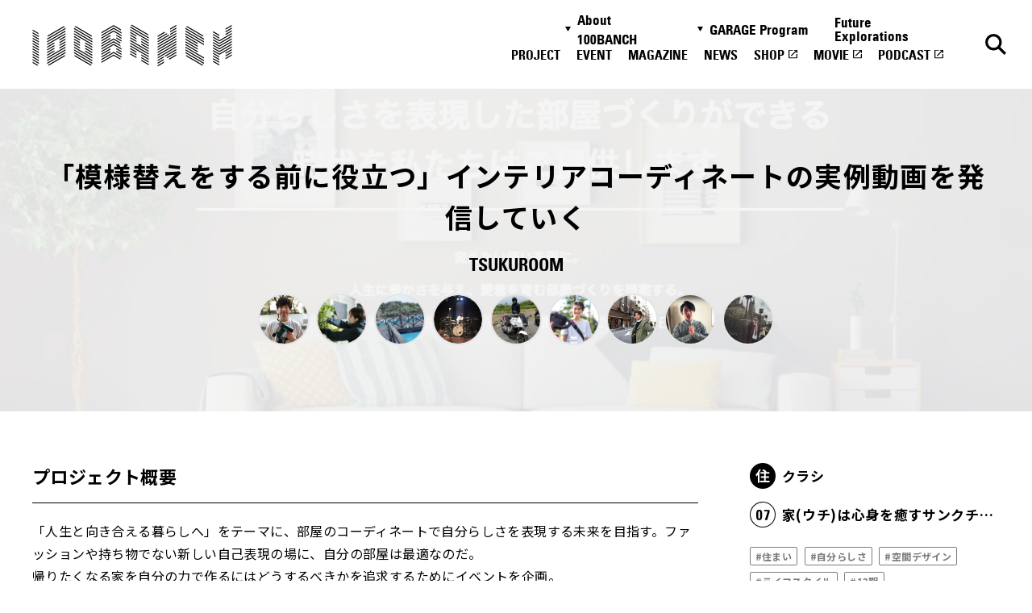

--- FILE ---
content_type: text/html; charset=UTF-8
request_url: https://100banch.com/projects/tsukuroom
body_size: 16118
content:
<!DOCTYPE html>
<html lang="ja">

<head>
  <meta charset="UTF-8">
<meta http-equiv="X-UA-Compatible" content="IE=edge">
<meta name="viewport" content="width=device-width, initial-scale=1.0">

<link rel="preconnect" href="https://fonts.googleapis.com" crossorigin>
<link rel="preconnect" href="https://fonts.gstatic.com" crossorigin>
<link href="https://fonts.googleapis.com/css2?family=Noto+Sans+JP:wght@400;500;700&display=swap" rel="stylesheet" media="print" onload="this.media='all'">

<title>TSUKUROOM - 100BANCH</title>
<meta name="description" content="TSUKUROOM 「人生と向き合える暮らしへ」をテーマに、部屋のコーディネートで自分らしさを表現する未来を目指す。ファッションや持ち物でない新しい自己表現の場に、自分の部屋は最適なのだ。
帰りたくなる家を自分の力で作るにはどうするべきか">
<meta property="og:type" content="article">
<meta property="og:title" content="TSUKUROOM - 100BANCH">
<meta property="og:url" content="http://100banch.com/projects/tsukuroom">
<meta property="og:image" content="https://100banch.com/wp-content/uploads/2018/07/tsukuroom_02-1.jpg">
<meta property="og:site_name" content="100BANCH">
<meta property="og:description" content="TSUKUROOM 「人生と向き合える暮らしへ」をテーマに、部屋のコーディネートで自分らしさを表現する未来を目指す。ファッションや持ち物でない新しい自己表現の場に、自分の部屋は最適なのだ。
帰りたくなる家を自分の力で作るにはどうするべきか">
<meta property="og:locale" content="ja_JP">

<meta name="twitter:card" content="summary_large_image" />
<meta name="twitter:site" content="@100BANCH" />
<meta name="twitter:title" content="TSUKUROOM - 100BANCH">
<meta name="twitter:description" content="TSUKUROOM 「人生と向き合える暮らしへ」をテーマに、部屋のコーディネートで自分らしさを表現する未来を目指す。ファッションや持ち物でない新しい自己表現の場に、自分の部屋は最適なのだ。
帰りたくなる家を自分の力で作るにはどうするべきか">
<meta name="twitter:image" content="https://100banch.com/wp-content/uploads/2018/07/tsukuroom_02-1.jpg">

<link rel="shortcut icon" href="/assets/images/common/favicon.ico">

<meta name='robots' content='max-image-preview:large' />
<link rel='stylesheet' id='wp-block-library-css' href='https://100banch.com/wp-includes/css/dist/block-library/style.min.css?ver=6.5.7' type='text/css' media='all' />
<style id='classic-theme-styles-inline-css' type='text/css'>
/*! This file is auto-generated */
.wp-block-button__link{color:#fff;background-color:#32373c;border-radius:9999px;box-shadow:none;text-decoration:none;padding:calc(.667em + 2px) calc(1.333em + 2px);font-size:1.125em}.wp-block-file__button{background:#32373c;color:#fff;text-decoration:none}
</style>
<style id='global-styles-inline-css' type='text/css'>
body{--wp--preset--color--black: #000000;--wp--preset--color--cyan-bluish-gray: #abb8c3;--wp--preset--color--white: #ffffff;--wp--preset--color--pale-pink: #f78da7;--wp--preset--color--vivid-red: #cf2e2e;--wp--preset--color--luminous-vivid-orange: #ff6900;--wp--preset--color--luminous-vivid-amber: #fcb900;--wp--preset--color--light-green-cyan: #7bdcb5;--wp--preset--color--vivid-green-cyan: #00d084;--wp--preset--color--pale-cyan-blue: #8ed1fc;--wp--preset--color--vivid-cyan-blue: #0693e3;--wp--preset--color--vivid-purple: #9b51e0;--wp--preset--gradient--vivid-cyan-blue-to-vivid-purple: linear-gradient(135deg,rgba(6,147,227,1) 0%,rgb(155,81,224) 100%);--wp--preset--gradient--light-green-cyan-to-vivid-green-cyan: linear-gradient(135deg,rgb(122,220,180) 0%,rgb(0,208,130) 100%);--wp--preset--gradient--luminous-vivid-amber-to-luminous-vivid-orange: linear-gradient(135deg,rgba(252,185,0,1) 0%,rgba(255,105,0,1) 100%);--wp--preset--gradient--luminous-vivid-orange-to-vivid-red: linear-gradient(135deg,rgba(255,105,0,1) 0%,rgb(207,46,46) 100%);--wp--preset--gradient--very-light-gray-to-cyan-bluish-gray: linear-gradient(135deg,rgb(238,238,238) 0%,rgb(169,184,195) 100%);--wp--preset--gradient--cool-to-warm-spectrum: linear-gradient(135deg,rgb(74,234,220) 0%,rgb(151,120,209) 20%,rgb(207,42,186) 40%,rgb(238,44,130) 60%,rgb(251,105,98) 80%,rgb(254,248,76) 100%);--wp--preset--gradient--blush-light-purple: linear-gradient(135deg,rgb(255,206,236) 0%,rgb(152,150,240) 100%);--wp--preset--gradient--blush-bordeaux: linear-gradient(135deg,rgb(254,205,165) 0%,rgb(254,45,45) 50%,rgb(107,0,62) 100%);--wp--preset--gradient--luminous-dusk: linear-gradient(135deg,rgb(255,203,112) 0%,rgb(199,81,192) 50%,rgb(65,88,208) 100%);--wp--preset--gradient--pale-ocean: linear-gradient(135deg,rgb(255,245,203) 0%,rgb(182,227,212) 50%,rgb(51,167,181) 100%);--wp--preset--gradient--electric-grass: linear-gradient(135deg,rgb(202,248,128) 0%,rgb(113,206,126) 100%);--wp--preset--gradient--midnight: linear-gradient(135deg,rgb(2,3,129) 0%,rgb(40,116,252) 100%);--wp--preset--font-size--small: 13px;--wp--preset--font-size--medium: 20px;--wp--preset--font-size--large: 36px;--wp--preset--font-size--x-large: 42px;--wp--preset--spacing--20: 0.44rem;--wp--preset--spacing--30: 0.67rem;--wp--preset--spacing--40: 1rem;--wp--preset--spacing--50: 1.5rem;--wp--preset--spacing--60: 2.25rem;--wp--preset--spacing--70: 3.38rem;--wp--preset--spacing--80: 5.06rem;--wp--preset--shadow--natural: 6px 6px 9px rgba(0, 0, 0, 0.2);--wp--preset--shadow--deep: 12px 12px 50px rgba(0, 0, 0, 0.4);--wp--preset--shadow--sharp: 6px 6px 0px rgba(0, 0, 0, 0.2);--wp--preset--shadow--outlined: 6px 6px 0px -3px rgba(255, 255, 255, 1), 6px 6px rgba(0, 0, 0, 1);--wp--preset--shadow--crisp: 6px 6px 0px rgba(0, 0, 0, 1);}:where(.is-layout-flex){gap: 0.5em;}:where(.is-layout-grid){gap: 0.5em;}body .is-layout-flex{display: flex;}body .is-layout-flex{flex-wrap: wrap;align-items: center;}body .is-layout-flex > *{margin: 0;}body .is-layout-grid{display: grid;}body .is-layout-grid > *{margin: 0;}:where(.wp-block-columns.is-layout-flex){gap: 2em;}:where(.wp-block-columns.is-layout-grid){gap: 2em;}:where(.wp-block-post-template.is-layout-flex){gap: 1.25em;}:where(.wp-block-post-template.is-layout-grid){gap: 1.25em;}.has-black-color{color: var(--wp--preset--color--black) !important;}.has-cyan-bluish-gray-color{color: var(--wp--preset--color--cyan-bluish-gray) !important;}.has-white-color{color: var(--wp--preset--color--white) !important;}.has-pale-pink-color{color: var(--wp--preset--color--pale-pink) !important;}.has-vivid-red-color{color: var(--wp--preset--color--vivid-red) !important;}.has-luminous-vivid-orange-color{color: var(--wp--preset--color--luminous-vivid-orange) !important;}.has-luminous-vivid-amber-color{color: var(--wp--preset--color--luminous-vivid-amber) !important;}.has-light-green-cyan-color{color: var(--wp--preset--color--light-green-cyan) !important;}.has-vivid-green-cyan-color{color: var(--wp--preset--color--vivid-green-cyan) !important;}.has-pale-cyan-blue-color{color: var(--wp--preset--color--pale-cyan-blue) !important;}.has-vivid-cyan-blue-color{color: var(--wp--preset--color--vivid-cyan-blue) !important;}.has-vivid-purple-color{color: var(--wp--preset--color--vivid-purple) !important;}.has-black-background-color{background-color: var(--wp--preset--color--black) !important;}.has-cyan-bluish-gray-background-color{background-color: var(--wp--preset--color--cyan-bluish-gray) !important;}.has-white-background-color{background-color: var(--wp--preset--color--white) !important;}.has-pale-pink-background-color{background-color: var(--wp--preset--color--pale-pink) !important;}.has-vivid-red-background-color{background-color: var(--wp--preset--color--vivid-red) !important;}.has-luminous-vivid-orange-background-color{background-color: var(--wp--preset--color--luminous-vivid-orange) !important;}.has-luminous-vivid-amber-background-color{background-color: var(--wp--preset--color--luminous-vivid-amber) !important;}.has-light-green-cyan-background-color{background-color: var(--wp--preset--color--light-green-cyan) !important;}.has-vivid-green-cyan-background-color{background-color: var(--wp--preset--color--vivid-green-cyan) !important;}.has-pale-cyan-blue-background-color{background-color: var(--wp--preset--color--pale-cyan-blue) !important;}.has-vivid-cyan-blue-background-color{background-color: var(--wp--preset--color--vivid-cyan-blue) !important;}.has-vivid-purple-background-color{background-color: var(--wp--preset--color--vivid-purple) !important;}.has-black-border-color{border-color: var(--wp--preset--color--black) !important;}.has-cyan-bluish-gray-border-color{border-color: var(--wp--preset--color--cyan-bluish-gray) !important;}.has-white-border-color{border-color: var(--wp--preset--color--white) !important;}.has-pale-pink-border-color{border-color: var(--wp--preset--color--pale-pink) !important;}.has-vivid-red-border-color{border-color: var(--wp--preset--color--vivid-red) !important;}.has-luminous-vivid-orange-border-color{border-color: var(--wp--preset--color--luminous-vivid-orange) !important;}.has-luminous-vivid-amber-border-color{border-color: var(--wp--preset--color--luminous-vivid-amber) !important;}.has-light-green-cyan-border-color{border-color: var(--wp--preset--color--light-green-cyan) !important;}.has-vivid-green-cyan-border-color{border-color: var(--wp--preset--color--vivid-green-cyan) !important;}.has-pale-cyan-blue-border-color{border-color: var(--wp--preset--color--pale-cyan-blue) !important;}.has-vivid-cyan-blue-border-color{border-color: var(--wp--preset--color--vivid-cyan-blue) !important;}.has-vivid-purple-border-color{border-color: var(--wp--preset--color--vivid-purple) !important;}.has-vivid-cyan-blue-to-vivid-purple-gradient-background{background: var(--wp--preset--gradient--vivid-cyan-blue-to-vivid-purple) !important;}.has-light-green-cyan-to-vivid-green-cyan-gradient-background{background: var(--wp--preset--gradient--light-green-cyan-to-vivid-green-cyan) !important;}.has-luminous-vivid-amber-to-luminous-vivid-orange-gradient-background{background: var(--wp--preset--gradient--luminous-vivid-amber-to-luminous-vivid-orange) !important;}.has-luminous-vivid-orange-to-vivid-red-gradient-background{background: var(--wp--preset--gradient--luminous-vivid-orange-to-vivid-red) !important;}.has-very-light-gray-to-cyan-bluish-gray-gradient-background{background: var(--wp--preset--gradient--very-light-gray-to-cyan-bluish-gray) !important;}.has-cool-to-warm-spectrum-gradient-background{background: var(--wp--preset--gradient--cool-to-warm-spectrum) !important;}.has-blush-light-purple-gradient-background{background: var(--wp--preset--gradient--blush-light-purple) !important;}.has-blush-bordeaux-gradient-background{background: var(--wp--preset--gradient--blush-bordeaux) !important;}.has-luminous-dusk-gradient-background{background: var(--wp--preset--gradient--luminous-dusk) !important;}.has-pale-ocean-gradient-background{background: var(--wp--preset--gradient--pale-ocean) !important;}.has-electric-grass-gradient-background{background: var(--wp--preset--gradient--electric-grass) !important;}.has-midnight-gradient-background{background: var(--wp--preset--gradient--midnight) !important;}.has-small-font-size{font-size: var(--wp--preset--font-size--small) !important;}.has-medium-font-size{font-size: var(--wp--preset--font-size--medium) !important;}.has-large-font-size{font-size: var(--wp--preset--font-size--large) !important;}.has-x-large-font-size{font-size: var(--wp--preset--font-size--x-large) !important;}
.wp-block-navigation a:where(:not(.wp-element-button)){color: inherit;}
:where(.wp-block-post-template.is-layout-flex){gap: 1.25em;}:where(.wp-block-post-template.is-layout-grid){gap: 1.25em;}
:where(.wp-block-columns.is-layout-flex){gap: 2em;}:where(.wp-block-columns.is-layout-grid){gap: 2em;}
.wp-block-pullquote{font-size: 1.5em;line-height: 1.6;}
</style>
<link rel='stylesheet' id='wp-pagenavi-css' href='https://100banch.com/wp-content/plugins/wp-pagenavi/pagenavi-css.css?ver=2.70' type='text/css' media='all' />
<link rel="canonical" href="https://100banch.com/projects/tsukuroom" />
<link rel='shortlink' href='https://100banch.com/?p=11158' />
<style>.wp-block-gallery.is-cropped .blocks-gallery-item picture{height:100%;width:100%;}</style>
  <link rel="stylesheet" rel="preload" href="/assets/css/style.css">

<link rel="stylesheet" rel="preload" href="/assets/css/project.css">




<link rel="stylesheet" rel="preload" href="/assets/css/news.css">







  <script src="/assets/js/script.js" defer></script>



<script src="/assets/js/lib/swiper.js" defer></script>
<script src="/assets/js/detail.js" defer></script>


<script src="/assets/js/tag.js" defer></script>






  <meta name='robots' content='max-image-preview:large' />
<link rel="canonical" href="https://100banch.com/projects/tsukuroom" />
<link rel='shortlink' href='https://100banch.com/?p=11158' />
<style>.wp-block-gallery.is-cropped .blocks-gallery-item picture{height:100%;width:100%;}</style>
  <!-- Google Tag Manager -->
  <script>
  (function(w, d, s, l, i) {
    w[l] = w[l] || [];
    w[l].push({
      'gtm.start': new Date().getTime(),
      event: 'gtm.js'
    });
    var f = d.getElementsByTagName(s)[0],
      j = d.createElement(s),
      dl = l != 'dataLayer' ? '&l=' + l : '';
    j.async = true;
    j.src = 'https://www.googletagmanager.com/gtm.js?id=' + i + dl;
    f.parentNode.insertBefore(j, f);
  })(window, document, 'script', 'dataLayer', 'GTM-K5QMG8K');
  </script> <!-- End Google Tag Manager -->
</head>

<body>
  <!-- Google Tag Manager (noscript) --> <noscript><iframe src="https://www.googletagmanager.com/ns.html?id=GTM-K5QMG8K"
      height="0" width="0" style="display:none;visibility:hidden"></iframe></noscript>
  <!-- End Google Tag Manager (noscript) -->


  <div class="l-header_wrap">
  <header class="l-header js-header" id="header">
    <a href="/" class="l-header_logo">
      <img src="/assets/images/common/logo.svg" alt="100banch" class="l-header_logo_img" width="160" height="33">
      <img src="/assets/images/common/logo-white.svg" alt="100banch" class="l-header_logo_img--white" width="160"
        height="33">
    </a>

    <a href="/search-page/" class="l-header_btn l-header_btn--search ">
      <img src="/assets/images/common/icon-search-black.svg" alt="検索" class="l-header_search_img" width="18"
        height="18">
      <img src="/assets/images/common/icon-search-white.svg" alt="検索"
        class="l-header_search_img l-header_search_img--white" width="18" height="18">
    </a>

    <button class="l-header_btn l-header_btn--menu js-header_menu_btn">
      <img src="/assets/images/common/icon-menu-black.svg" alt="メニュー" class="l-header_menu_img" width="24" height="9">
      <img src="/assets/images/common/icon-menu-white.svg" alt="メニュー" class="l-header_menu_img l-header_menu_img--white"
        width="24" height="9">
    </button>

    <div class="l-header_main l-header_main--nav js-header_nav">
  <button class="l-header_close js-header_nav_close">
    <img src="/assets/images/common/icon-close.svg" alt="閉じる" class="l-header_close_img" width="18" height="18">
  </button>

  <div class="l-header_inner l-header_inner--nav">
    <nav class="l-header_nav_wrap">
      <ul class="l-header_nav">
        <li class="l-header_nav_list">
          <button class="l-header_nav_button js-toggle_btn">About 100BANCH</button>
          <ul class="l-header_nav_sub">
            <li class="l-header_nav_sub_list">
              <a class="l-header_nav_sub_link" href="/about/">About 100BANCH</a>
            </li>
            <li class="l-header_nav_sub_list">
              <a class="l-header_nav_sub_link" href="/about/floor/">施設概要</a>
            </li>
            <li class="l-header_nav_sub_list">
              <a class="l-header_nav_sub_link" href="/about/access-contact/">アクセス&お問い合わせ</a>
            </li>
            <li class="l-header_nav_sub_list">
              <a class="l-header_nav_sub_link" href="/about/access-contact/#press">プレスの方へ</a>
            </li>
            <li class="l-header_nav_sub_list">
              <a class="l-header_nav_sub_link" href="/about/supporter/">応援方法・関わり方</a>
            </li>
            <li class="l-header_nav_sub_list">
              <a class="l-header_nav_sub_link" href="/nanananasai-archive/">ナナナナ祭</a>
            </li>
          </ul>
        </li>
        <li class="l-header_nav_list">
          <button class="l-header_nav_button js-toggle_btn">GARAGE Program</button>
          <ul class="l-header_nav_sub">
            <li class="l-header_nav_sub_list">
              <a class="l-header_nav_sub_link" href="/garage-program/">GARAGE Program</a>
            </li>
            <li class="l-header_nav_sub_list">
              <a class="l-header_nav_sub_link" href="https://100banch.com/mentors/">メンター</a>
            </li>
            <li class="l-header_nav_sub_list">
              <a class="l-header_nav_sub_link"
                href="/garage-program/application-guidance/pre-entry-form/">プレエントリーフォーム</a>
            </li>
            <li class="l-header_nav_sub_list">
              <a class="l-header_nav_sub_link" href=" /garage-program/application-guidance" target="_blank"
                rel="noopener noreferrer">エントリーフォーム</a>
            </li>
          </ul>
        </li>

        <li class="l-header_nav_list">
          <a href="https://fe.100banch.com/" class="l-header_nav_link">Future Explorations</a>
        </li>
        <li class="l-header_nav_list">
          <a href="/projects/" class="l-header_nav_link">PROJECT</a>
        </li>
        <li class="l-header_nav_list">
          <a href="/events/" class="l-header_nav_link">EVENT</a>
        </li>
        <li class="l-header_nav_list">
          <a href="/magazine/" class="l-header_nav_link">MAGAZINE</a>
        </li>
        <li class="l-header_nav_list">
          <a href="/news/" class="l-header_nav_link">NEWS</a>
        </li>
        <li class="l-header_nav_list">
          <a href="https://100banch.myshopify.com/" class="l-header_nav_link" target="_blank"
            rel="noopener noreferrer">SHOP</a>
        </li>
        <li class="l-header_nav_list">
          <a href="https://www.youtube.com/channel/UCPGwu7spLAuPz_XlygIiFcQ" class="l-header_nav_link" target="_blank"
            rel="noopener noreferrer">MOVIE</a>
        </li>
        <li class="l-header_nav_list">
          <a href="/podcast" class="l-header_nav_link" target="_blank" rel="noopener noreferrer">PODCAST</a>
        </li>
      </ul>
    </nav>

    <ul class="l-sns">
    <li class="l-sns_list">
        <a href="https://twitter.com/100banch" target="_blank" rel="noopener noreferrer" class="l-sns_link">
            <img src="/assets/images/common/icon-tw.svg" alt="x" width="34" height="35" loading="lazy">
        </a>
    </li>
    <li class="l-sns_list">
        <a href="https://www.instagram.com/100banch/" target="_blank" rel="noopener noreferrer" class="l-sns_link">
            <img src="/assets/images/common/icon-insta.svg" alt="instagram" width="34" height="34" loading="lazy">
        </a>
    </li>
    <li class="l-sns_list">
        <a href="https://www.facebook.com/100banch/" target="_blank" rel="noopener noreferrer" class="l-sns_link">
            <img src="/assets/images/common/icon-fb.svg" alt="facebook" width="34" height="34" loading="lazy">
        </a>
    </li>
    <li class="l-sns_list">
        <a href="https://www.youtube.com/channel/UCPGwu7spLAuPz_XlygIiFcQ" target="_blank" rel="noopener noreferrer" class="l-sns_link">
            <img src="/assets/images/common/icon-youtube.svg" alt="youtube" width="35" height="24" loading="lazy">
        </a>
    </li>
    <li class="l-sns_list">
        <a href="/podcast" target="_blank" rel="noopener noreferrer" class="l-sns_link">
            <img src="/assets/images/common/icon-spotify.svg" alt="spotify" width="32" height="35" loading="lazy">
        </a>
    </li>
</ul>
  </div>
</div>

    <div class="l-header_over"></div>
  </header>
</div>

<main class="l-main">
  <div class="p-projectDetail_mv js-header_fix">
    <div class="p-projectDetail_mv_img">
            <picture><source srcset="https://100banch.com/wp-content/uploads/2018/07/tsukuroom_02-1.jpg.webp"  type="image/webp"><img src="https://100banch.com/wp-content/uploads/2018/07/tsukuroom_02-1.jpg" alt="" width="375" height="480" loading="auto" data-eio="p"></picture>
          </div>
    <div class="p-projectDetail_mv_inner">
      <div class="l-section_inner">
        <p class="p-projectDetail_mv_subtitle">「模様替えをする前に役立つ」インテリアコーディネートの実例動画を発信していく</p>
        <h1 class="p-projectDetail_mv_title">TSUKUROOM</h1>
                <ul class="p-projectDetail_mv_member">
                    <li><picture><source srcset="https://100banch.com/wp-content/uploads/2018/07/kouno-1.jpg.webp"  type="image/webp"><img src="https://100banch.com/wp-content/uploads/2018/07/kouno-1.jpg" alt="" width="56" height="56" data-eio="p"></picture>
          </li>
                    <li><picture><source srcset="https://100banch.com/wp-content/uploads/2018/07/horibe.jpg.webp"  type="image/webp"><img src="https://100banch.com/wp-content/uploads/2018/07/horibe.jpg" alt="" width="56" height="56" data-eio="p"></picture>
          </li>
                    <li><picture><source srcset="https://100banch.com/wp-content/uploads/2018/07/hatsumi-1.jpg.webp"  type="image/webp"><img src="https://100banch.com/wp-content/uploads/2018/07/hatsumi-1.jpg" alt="" width="56" height="56" data-eio="p"></picture>
          </li>
                    <li><picture><source srcset="https://100banch.com/wp-content/uploads/2018/08/uekusa.jpg.webp"  type="image/webp"><img src="https://100banch.com/wp-content/uploads/2018/08/uekusa.jpg" alt="" width="56" height="56" data-eio="p"></picture>
          </li>
                    <li><picture><source srcset="https://100banch.com/wp-content/uploads/2018/08/koyama.jpg.webp"  type="image/webp"><img src="https://100banch.com/wp-content/uploads/2018/08/koyama.jpg" alt="" width="56" height="56" data-eio="p"></picture>
          </li>
                    <li><picture><source srcset="https://100banch.com/wp-content/uploads/2019/01/hara.jpg.webp"  type="image/webp"><img src="https://100banch.com/wp-content/uploads/2019/01/hara.jpg" alt="原 康太" width="56" height="56" data-eio="p"></picture>
          </li>
                    <li><picture><source srcset="https://100banch.com/wp-content/uploads/2019/01/nagata.jpg.webp"  type="image/webp"><img src="https://100banch.com/wp-content/uploads/2019/01/nagata.jpg" alt="永田 真也" width="56" height="56" data-eio="p"></picture>
          </li>
                    <li><picture><source srcset="https://100banch.com/wp-content/uploads/2019/01/okudaira.jpg.webp"  type="image/webp"><img src="https://100banch.com/wp-content/uploads/2019/01/okudaira.jpg" alt="奥平 眞司" width="56" height="56" data-eio="p"></picture>
          </li>
                    <li><picture><source srcset="https://100banch.com/wp-content/uploads/2019/01/matsuyama.jpg.webp"  type="image/webp"><img src="https://100banch.com/wp-content/uploads/2019/01/matsuyama.jpg" alt="松山 智弘" width="56" height="56" data-eio="p"></picture>
          </li>
                  </ul>
              </div>
    </div>
  </div>

  <div class="p-projectDetail_main">
    <div class="l-section_inner">
      <div class="l-contents_2column">
        <div class="l-contents_main">

          <div class="c-article">
                        <h2>プロジェクト概要</h2>
                                    <p>「人生と向き合える暮らしへ」をテーマに、部屋のコーディネートで自分らしさを表現する未来を目指す。ファッションや持ち物でない新しい自己表現の場に、自分の部屋は最適なのだ。<br />
帰りたくなる家を自分の力で作るにはどうするべきかを追求するためにイベントを企画。<br />
本イベントでは、「家のコーディネートが趣味」の域を超えた方々を招いて、自分らしい部屋作りのハウトゥーを教え合う機会を提供。<br />
<br />
“ただの寝る場所”から“自分だけのお気に入り空間”に。<br />
<br />
私たちは、一室の一部分を5万〜10万円で手軽に模様替えができる文化を根付かせることを目指すPJです。</p>
                      </div>

          <div class="c-project_meta u-hidden_o_md u-mt_xs_32">
            <ul class="c-project_cats">
        <li class="c-project_cat c-project_cat--region"><span class="c-project_cat_icon"><img src="/assets/images/common/icon-region_06.svg" alt="食" width="32" height="32"></span><span class="c-project_cat_text">クラシ</span></li>
            <li class="c-project_cat c-project_cat--feature"><span class="c-project_cat_icon"><img src="/assets/images/common/icon-feature_07.svg" alt="07" width="32" height="32"></span><span class="c-project_cat_text">家(ウチ)は心身を癒すサンクチュアリとなる</span></li>
    </ul>
<ul class="c-project_tags">
      <li>#住まい</li>
      <li>#自分らしさ</li>
      <li>#空間デザイン</li>
      <li>#ライフスタイル</li>
      <li>#13期</li>
  </ul>
            
<ul class="c-share">
    <li class="c-share_list">
        <button class="c-share_copy js-copy_btn">
            <img src="/assets/images/common/icon-copy.svg" alt="urlをコピーする" width="29" height="29" loading="lazy">
            <img src="/assets/images/common/icon-copy-hover.svg" alt="urlをコピーする" width="29" height="29" loading="lazy" class="c-share_copy_hover">
            <span class="c-share_message">urlをコピーする</span>
        </button>
    </li>
    <li class="c-share_list">
        <a href="https://twitter.com/intent/tweet?text=TSUKUROOM&url=https://100banch.com/projects/tsukuroom" target="_blank" rel="noopener noreferrer" class="c-share_link">
            <img src="/assets/images/common/icon-tw.svg" alt="twitter" width="28" height="29" loading="lazy">
            <span class="c-share_message">Xに投稿する</span>
        </a>
    </li>
    <li class="c-share_list">
        <a href="https://www.facebook.com/sharer/sharer.php?u=https://100banch.com/projects/tsukuroom" target="_blank" rel="noopener noreferrer" class="c-share_link">
            <img src="/assets/images/common/icon-fb.svg" alt="facebook" width="30" height="30" loading="lazy">
            <span class="c-share_message">Facebookに投稿する</span>
        </a>
    </li>
</ul>
          </div>

          
                    <section class="u-mt_xs_56 u-mt_md_64">
            <div class="c-article c-article--projects">
                            <h3>動機</h3>

                            <p>代表の河野は、小学校の卒業アルバムに【家庭用具作りは俺に任せておけ。】と書いたことをきっかけに、住まいづくりのプロになることを目指して、14年以上に渡り建設分野に携わってきました。 新卒で入社したトヨタホームでは、新築住宅を建てたいと夢を描くお客様のご相談に乗る中で、予算の制限があり新築を建てられても白の壁紙とダウンライトのみの計画になってしまう方々を見てきました。そういった経験から、インテリアを通じて「自分らしさ」を容易に表現できる仕組みを提供することが出来れば、生活が豊かになると信じています。 手軽に部屋の模様替えが出来る文化を根付かせ、多くの人が住まいでは笑顔でいられる時間を作れるようにします。</p>


                            <h3>仮説</h3>

                            <p>現状国内では、部屋の模様替え（レイアウトの変更）やインテリアコーディネートに興味があっても後回しにしてしまう人が多くいます。 その理由は「誰にも見られないから」「無くても住めるから」といった理由が多くを締め、途中まで計画を立てても諦めてしまいがちです。 さらに「時間に余裕がないこと」「知識がないため、コーディネートに自信が持てないこと」が加わり、興味を超えた&#8221;活動&#8221;にまでなることは非常に少ないです。 一方、空間デザインに興味のある建築家の卵や主婦層は、日々インテリアについて勉強はしていますが、家の中を見せたとしても誰かの役に立っているとは思えないという理由で自ら発信することも少ないです。 この数年内では、自宅のインテリアコーディネートに力を注ぐインフルエンサー宅の実例動画を提供し、まるでその空間に一緒にいるかのような体験を届け、動画を見終わった後はワンクリックで、その部屋を再現出来る家具・雑貨を入手できるよう、動画メディアコマースを立ち上げます。 そのサービスがあれば、部屋の模様替えにチャレンジするきっかけに繋がると思っています。</p>


                            <h3>実験</h3>

                            <p>1.インフルエンサーへの取材交渉（営業）体制の構築</p>
<p>2.動画コンテンツフォーマットの確定</p>
<p>3.クリエイティブ戦略から施策実行・データ分析までを細分化した運営体制の構築</p>
<p>4.バズるコンテンツの追求</p>
<p>5.共感者を増やす（アクティブユーザー、メンバー採用）</p>


                            <h3>目標</h3>

                            <p>2018年8月</p>
<p>・インフルエンサーへの取材交渉／動画撮影／コンテンツ配信</p>
<p>2018年9月</p>
<p>・インフルエンサーへの取材交渉／動画撮影／コンテンツ配信 ・リアルイベント（勉強会）の企画、準備</p>
<p>2018年10月</p>
<p>・インフルエンサーへの取材交渉／動画撮影／コンテンツ配信 ・リアルイベント（勉強会）の開催／コンテンツ配信</p>


                            <h3>未来</h3>

                            <p>商業施設だけではなく、住空間もそこに居る人を表現する場所にしたい。 インタラクティブな世界になっていく世の中で、外出時のファッションやキャリア構築以外にも自分を表現する場所やツールが『住まい』であってほしいと心から思っています。</p>
<p>＝＝＝＝＝＝＝＝＝＝＝＝＝＝＝＝＝＝＝＝＝＝＝＝＝＝</p>
<p>変えたい想いを形に。 人生に豊かさを与え、愛着を育む部屋づくりを提案する。 自らの手で暮らしに彩りを加え、愛着と共に住まう毎日を。</p>
<p>＝＝＝＝＝＝＝＝＝＝＝＝＝＝＝＝＝＝＝＝＝＝＝＝＝＝</p>
<p>このビジョンを叶えることが出来れば、ちょっとした時間でさえ、日々の暮らしが豊かになると思っています。</p>


                            <div class="c-article_slider ">
  <div class="swiper js-article-swiper">
    <div class="swiper-wrapper">
            <a href="" class="swiper-slide js-modal_open">
        <picture><source srcset="https://100banch.com/wp-content/uploads/2018/07/tsukuroom_02.jpg.webp"  type="image/webp"><img src="https://100banch.com/wp-content/uploads/2018/07/tsukuroom_02.jpg" alt="" data-caption="" data-eio="p"></picture>
      </a>
            <a href="" class="swiper-slide js-modal_open">
        <picture><source srcset="https://100banch.com/wp-content/uploads/2018/07/s_tsukuroom_03.jpg.webp"  type="image/webp"><img src="https://100banch.com/wp-content/uploads/2018/07/s_tsukuroom_03.jpg" alt="" data-caption="" data-eio="p"></picture>
      </a>
          </div>

        <button class="swiper-button-prev">
      <img src="/assets/images/common/icon-slider.svg" alt="前へ" width="16" height="16" />
    </button>
    <button class="swiper-button-next">
      <img src="/assets/images/common/icon-slider.svg" alt="次へ" width="16" height="16" />
    </button>
      </div>
</div>


                            <h2 id='sec1'>プロジェクトリーダーへ一問一答</h2>

                            
  <ol>
                <li>
              <b>「あなたはどんな風に育ちましたか？」</b><br />
－ 母親と兄弟二人の3人家族で育つ。プライバシーのない貧しい生活を送っていたこともあり、自宅にコンプレックスを抱いていました。そのような背景もあり、小学校の卒業アルバムに【家庭用具作りは俺に任せておけ。】と書き、住まいづくりのプロになることを目指して、約15年に渡り建設分野に携わってきました。            </li>
            <li>
              <b>「渋谷の街のエピソードは？」</b><br />
ー 法人設立後、桜丘町を拠点にする、あるスタートアップのオフィスに間借りし、サービス構築に励む。その後、FabCafeMTRLのコワーキングに約1年ほど入居。<br />
その他にも渋谷を拠点にするスタートアップ各社の経営者などから、エネルギーを貰っていました。            </li>
            <li>
              <b>「メンバーたちの意外な一面は？」</b><br />
ー 初見さんは、一緒に仕事をする中で「住まい」の領域で同じ価値観を持っているなと感じています。参画前から成果も出しているので、頼もしいです。            </li>
            <li>
              <b>「意気込みをお願いします！」</b><br />
ー 必ず、ユーザーに共感されるコンテンツを継続的に配信できるようにします！<br />
その結果、未来の暮らし方に「少なくとも自分たちが貢献できた」と思えるように粘って行動します。            </li>
        </ol>


                          </div>
          </section>
          
                    <section class="c-person_section">
            <h2 class="c-sectionTitle">プロジェクトメンバー</h2>
            <ul class="c-person_list">
              <li>
    <div class="c-person_header">
              <picture><source srcset="https://100banch.com/wp-content/uploads/2018/07/kouno-1.jpg.webp"  type="image/webp"><img src="https://100banch.com/wp-content/uploads/2018/07/kouno-1.jpg" alt="" class="c-person_img" width="88" height="88" loading="" lazy data-eio="p"></picture>
              <p class="c-person_name">
        <span class="c-person_role">代表取締役</span>河野 正幸        </p>
    </div>
        <div class="c-person_prof">
      <p>株式会社つくるーむ 代表取締役 1990年、東京都生まれ。大手ハウスメーカーに入社し、新築住宅販売の営業として従事。その後、建設コンサルタント会社を経て、電動工具買取販売専門店をオープン。その事業を2016年に法人化し、代表に就任。運営中の電動工具レンタル及びDIY動画メディア「つくるーむ」を活用して、手軽に部屋の模様替えができるサービス構築を目指す。</p>
    </div>
        </li>
<li>
    <div class="c-person_header">
              <picture><source srcset="https://100banch.com/wp-content/uploads/2018/07/horibe.jpg.webp"  type="image/webp"><img src="https://100banch.com/wp-content/uploads/2018/07/horibe.jpg" alt="" class="c-person_img" width="88" height="88" loading="" lazy data-eio="p"></picture>
              <p class="c-person_name">
        <span class="c-person_role">ディレクター</span>堀部 真澄        </p>
    </div>
        <div class="c-person_prof">
      <p>東京生まれ東京育ち。建築系の大学卒業後、ハウスメーカーに勤めたが急に植物に目覚め退社。室内園芸の学校に入学し、現在は某花屋の空間デザイン部にて花と緑をメインとした空間のプロデュースを担当。将来の夢はブルーベリー農家。</p>
    </div>
        </li>
<li>
    <div class="c-person_header">
              <picture><source srcset="https://100banch.com/wp-content/uploads/2018/07/hatsumi-1.jpg.webp"  type="image/webp"><img src="https://100banch.com/wp-content/uploads/2018/07/hatsumi-1.jpg" alt="" class="c-person_img" width="88" height="88" loading="" lazy data-eio="p"></picture>
              <p class="c-person_name">
        <span class="c-person_role">記事コンテンツディレクター</span>初見 有弥音        </p>
    </div>
        <div class="c-person_prof">
      <p>1997年生まれ。東京都出身。横浜国立大学経営学部3年。築50年以上の家で幼少期を過ごした過去から、安心できる住環境について興味を持つ。インターンとして活動中。</p>
    </div>
        </li>
<li>
    <div class="c-person_header">
              <picture><source srcset="https://100banch.com/wp-content/uploads/2018/08/uekusa.jpg.webp"  type="image/webp"><img src="https://100banch.com/wp-content/uploads/2018/08/uekusa.jpg" alt="" class="c-person_img" width="88" height="88" loading="" lazy data-eio="p"></picture>
              <p class="c-person_name">
        <span class="c-person_role">業務全般担当</span>植草舞貴        </p>
    </div>
        <div class="c-person_prof">
      <div class="">大学3年生の植草舞貴です！自分が将来何をしていきたいのかを探すためにこのインターンに参加しました。自分に足りないコミュニケーション能力を高めたり社会の厳しさを実感しております。趣味はドラムを叩くことと音楽を聴くことです！！</div>
    </div>
        </li>
<li>
    <div class="c-person_header">
              <picture><source srcset="https://100banch.com/wp-content/uploads/2018/08/koyama.jpg.webp"  type="image/webp"><img src="https://100banch.com/wp-content/uploads/2018/08/koyama.jpg" alt="" class="c-person_img" width="88" height="88" loading="" lazy data-eio="p"></picture>
              <p class="c-person_name">
        <span class="c-person_role">編集担当</span>小山 駿        </p>
    </div>
        <div class="c-person_prof">
      <div class="">1997年生まれ。神奈川県出身。東京工芸大学芸術学部3年。PCを得意とし、動画制作やクリエイターを目指している。インターン生として活動中。</div>
    </div>
        </li>
<li>
    <div class="c-person_header">
              <picture><source srcset="https://100banch.com/wp-content/uploads/2019/01/hara.jpg.webp"  type="image/webp"><img src="https://100banch.com/wp-content/uploads/2019/01/hara.jpg" alt="原 康太" class="c-person_img" width="88" height="88" loading="" lazy data-eio="p"></picture>
              <p class="c-person_name">
        <span class="c-person_role">運営担当</span>原 康太        </p>
    </div>
        <div class="c-person_prof">
      <p>京都生まれ京都育ち。学生時代はツリーハウスで町おこしを目指す団体を立ち上げ、200人規模の団体の代表を務めた。立命館大学卒業後は家具メーカーに務め、オフィスや実験施設などの内装設計を担当している。他にも外部では野外フェスなどの企画、実行に多く参画している。将来の夢は建築や物はもちろん、人のライフスタイルなども提案していけるデザイナーになること。</p>
    </div>
        </li>
<li>
    <div class="c-person_header">
              <picture><source srcset="https://100banch.com/wp-content/uploads/2019/01/nagata.jpg.webp"  type="image/webp"><img src="https://100banch.com/wp-content/uploads/2019/01/nagata.jpg" alt="永田 真也" class="c-person_img" width="88" height="88" loading="" lazy data-eio="p"></picture>
              <p class="c-person_name">
        <span class="c-person_role">運営担当</span>永田 真也        </p>
    </div>
        <div class="c-person_prof">
      <p>1989年生まれ。静岡県出身。一級建築士。建築系の大学に進学し、在学中に人口減の日本で建築業界が新築ばかりに目が向けられている事に疑問を感じ、卒業後は建物の維持・保全計画を専門とする設計事務所に勤務。自分は「建築家」に憧れながらも、それになりきれなかった経緯から、建築家志望の人達が業界や分野の垣根を超えて自らを発信して行こうとする新たなメディアを立上げる今回の趣旨に賛同し、参加しました。</p>
    </div>
        </li>
<li>
    <div class="c-person_header">
              <picture><source srcset="https://100banch.com/wp-content/uploads/2019/01/okudaira.jpg.webp"  type="image/webp"><img src="https://100banch.com/wp-content/uploads/2019/01/okudaira.jpg" alt="奥平 眞司" class="c-person_img" width="88" height="88" loading="" lazy data-eio="p"></picture>
              <p class="c-person_name">
        <span class="c-person_role">運営担当</span>奥平 眞司        </p>
    </div>
        <div class="c-person_prof">
      <p>一人暮らしのインテリアコーディネートと料理を得意とする24歳。丁寧に暮らすことを心掛けていて家具作りや料理の研究にも目が無い。Instagramの個人アカウントのフォロワー数は1万1,200人のインフルエンサーで、つくるーむにはInstagram運営担当として参画している。</p>
    </div>
        </li>
<li>
    <div class="c-person_header">
              <picture><source srcset="https://100banch.com/wp-content/uploads/2019/01/matsuyama.jpg.webp"  type="image/webp"><img src="https://100banch.com/wp-content/uploads/2019/01/matsuyama.jpg" alt="松山 智弘" class="c-person_img" width="88" height="88" loading="" lazy data-eio="p"></picture>
              <p class="c-person_name">
        <span class="c-person_role">運営担当</span>松山 智弘        </p>
    </div>
        <div class="c-person_prof">
      <p>東京生まれ東京育ち。明治大学卒業後、某メーカーで営業として従事。その後、税理士を目指しながらスタートアップでの成長機会を取りにいくことを決め参画。</p>
    </div>
        </li>
            </ul>
          </section>
                    <section class="c-person_section">
            <h2 class="c-sectionTitle">メンター</h2>
            <ul class="c-person_list">
              <li>
    <div class="c-person_header">
              <picture><source srcset="https://100banch.com/wp-content/uploads/2017/06/25cc5f6d10b342d9308099c1815107fa.jpg.webp"  type="image/webp"><img src="https://100banch.com/wp-content/uploads/2017/06/25cc5f6d10b342d9308099c1815107fa.jpg" alt="" class="c-person_img" width="88" height="88" loading="" lazy data-eio="p"></picture>
              <p class="c-person_name">
        <span class="c-person_role">グロービス・キャピタル・パートナーズ（GCP） パートナー、Chief Strategy Officer</span>高宮 慎一        </p>
    </div>
        <div class="c-person_prof">
      <p>GCPではコンシューマ、ヘルスケア領域への投資担当。Forbes 日本で最も影響力のあるベンチャー投資家ランキング 2018年1位、2015年7位、2020年10位。東京大学経済学部卒、ハーバード大学MBA。投資先には、メルカリ、アイスタイル、ナナピ、ランサーズ、ミラティブ、ファストドクター、グラシア、アルなどがある。</p>
    </div>
            <a href="https://100banch.com/mentors/805/" class="c-person_link">高宮 慎一さんのページを見る</a>
    </li>
<li>
    <div class="c-person_header">
              <picture><source srcset="https://100banch.com/wp-content/uploads/2017/06/akiyoshi.jpg.webp"  type="image/webp"><img src="https://100banch.com/wp-content/uploads/2017/06/akiyoshi.jpg" alt="" class="c-person_img" width="88" height="88" loading="" lazy data-eio="p"></picture>
              <p class="c-person_name">
        <span class="c-person_role">VUILD株式会社 CEO</span>秋吉浩気        </p>
    </div>
        <div class="c-person_prof">
      <p>VUILD株式会社CEO。アーキテクト/メタアーキテクト。1988年大阪府生まれ。芝浦工業大学工学部建築学科にて建築設計を専攻。慶應義塾大学ソーシャルファブリケーションラボにてデジタルファブリケーションを専攻。</p>
    </div>
            <a href="https://100banch.com/mentors/10935/" class="c-person_link">秋吉浩気さんのページを見る</a>
    </li>
            </ul>
          </section>
                  </div>
        <div class="l-contents_side">
          <div class="c-taxonomies">
    <ul class="c-category_list">
              <li class="c-category c-category--region">
          <a href="https://100banch.com/region_tag/06/" class="c-category_link"><span class="c-category_icon"><img src="/assets/images/common/icon-region_06.svg" alt="住" width="32" height="32"></span><span class="c-category_text">クラシ</span></a>
        </li>
                    <li class="c-category c-category--feature">
          <a href="https://fe.100banch.com/futures/7" class="c-category_link"><span class="c-category_icon"><img src="/assets/images/common/icon-feature_07.svg" alt="07" width="32" height="32"></span><span class="c-category_text">家(ウチ)は心身を癒すサンクチュアリとなる</span></a>
        </li>
          </ul>
        <ul class="c-tag_list">
              <li class="c-tag"><a href="https://100banch.com/hash_tag/%e4%bd%8f%e3%81%be%e3%81%84/" class="c-tag_link">#住まい</a></li>
              <li class="c-tag"><a href="https://100banch.com/hash_tag/%e8%87%aa%e5%88%86%e3%82%89%e3%81%97%e3%81%95/" class="c-tag_link">#自分らしさ</a></li>
              <li class="c-tag"><a href="https://100banch.com/hash_tag/%e7%a9%ba%e9%96%93%e3%83%87%e3%82%b6%e3%82%a4%e3%83%b3/" class="c-tag_link">#空間デザイン</a></li>
              <li class="c-tag"><a href="https://100banch.com/hash_tag/%e3%83%a9%e3%82%a4%e3%83%95%e3%82%b9%e3%82%bf%e3%82%a4%e3%83%ab/" class="c-tag_link">#ライフスタイル</a></li>
              <li class="c-tag"><a href="https://100banch.com/hash_tag/13%e6%9c%9f/" class="c-tag_link">#13期</a></li>
          </ul>
    </div>

          <div class="l-side_sns">
            
<ul class="c-share">
    <li class="c-share_list">
        <button class="c-share_copy js-copy_btn">
            <img src="/assets/images/common/icon-copy.svg" alt="urlをコピーする" width="29" height="29" loading="lazy">
            <img src="/assets/images/common/icon-copy-hover.svg" alt="urlをコピーする" width="29" height="29" loading="lazy" class="c-share_copy_hover">
            <span class="c-share_message">urlをコピーする</span>
        </button>
    </li>
    <li class="c-share_list">
        <a href="https://twitter.com/intent/tweet?text=TSUKUROOM&url=https://100banch.com/projects/tsukuroom" target="_blank" rel="noopener noreferrer" class="c-share_link">
            <img src="/assets/images/common/icon-tw.svg" alt="twitter" width="28" height="29" loading="lazy">
            <span class="c-share_message">Xに投稿する</span>
        </a>
    </li>
    <li class="c-share_list">
        <a href="https://www.facebook.com/sharer/sharer.php?u=https://100banch.com/projects/tsukuroom" target="_blank" rel="noopener noreferrer" class="c-share_link">
            <img src="/assets/images/common/icon-fb.svg" alt="facebook" width="30" height="30" loading="lazy">
            <span class="c-share_message">Facebookに投稿する</span>
        </a>
    </li>
</ul>
          </div>

          <p class="l-side_title">プロジェクトの歩み
</p>
<ol class="p-projectDetail_process">

  <li class="p-projectDetail_process_list">
    <span class="p-projectDetail_process_date">2018/8/1</span>
    <p class="p-projectDetail_process_title">入居開始</p>
  </li>
    <li class="p-projectDetail_process_list">
    <time datetime="1533600000"
      class="p-projectDetail_process_date">2018/8/7</time>
    <a href="https://100banch.com/news/51298/" class="p-projectDetail_process_link p-projectDetail_process_link--flex p-projectDetail_process_link--news">
            <img src="/assets/images/common/default-news.jpg" alt="" loading="lazy">
      <p class="p-projectDetail_process_title">100年先の未来へー。U35の次世代が取り組む100BANCH Garage Program、8月新たに8プロジェクトがスタート</p>
    </a>
  </li>
    <li class="p-projectDetail_process_list">
    <time datetime="1538524800"
      class="p-projectDetail_process_date">2018/10/3</time>
    <a href="https://100banch.com/news/12835/" class="p-projectDetail_process_link p-projectDetail_process_link--flex p-projectDetail_process_link--news">
            <picture><source srcset="https://100banch.com/wp-content/uploads/2018/10/DA_logo-OL-1.png.webp"  type="image/webp"><img src="https://100banch.com/wp-content/uploads/2018/10/DA_logo-OL-1.png" alt="" loading="lazy" data-eio="p"></picture>
      <p class="p-projectDetail_process_title">“Emotions～感動の入り口～”をコンセプトにした「DESIGNART TOKYO 2018」に、100BANCHが参加</p>
    </a>
  </li>
    <li class="p-projectDetail_process_list">
    <time datetime="1540684800"
      class="p-projectDetail_process_date">2018/10/28</time>
    <a href="https://100banch.com/events/12955/" class="p-projectDetail_process_link">
            <picture><source srcset="https://100banch.com/wp-content/uploads/2018/10/b7949593c3bcc05683b50528753ea5be.png.webp"  type="image/webp"><img src="https://100banch.com/wp-content/uploads/2018/10/b7949593c3bcc05683b50528753ea5be.png" alt="" loading="lazy" data-eio="p"></picture>
      <p class="p-projectDetail_process_title">Room＋　#01 理想の暮らしを写真にうつす、フォトジェニックなインテリアのコツ</p>
    </a>
  </li>
    <li class="p-projectDetail_process_list">
    <time datetime="1543881600"
      class="p-projectDetail_process_date">2018/12/4</time>
    <a href="https://100banch.com/magazine/14008/" class="p-projectDetail_process_link p-projectDetail_process_link--flex">
            <picture><source srcset="https://100banch.com/wp-content/uploads/2018/12/32244459338_32a44cae5a_o.jpg.webp"  type="image/webp"><img src="https://100banch.com/wp-content/uploads/2018/12/32244459338_32a44cae5a_o.jpg" alt="" loading="lazy" data-eio="p"></picture>
      <p class="p-projectDetail_process_title">未来を創造する12プロジェクトが集結
〜GARAGE Program実験報告会〜

</p>
    </a>
  </li>
    <li class="p-projectDetail_process_list">
    <time datetime="1550102400"
      class="p-projectDetail_process_date">2019/2/14</time>
    <a href="https://100banch.com/magazine/15195/" class="p-projectDetail_process_link p-projectDetail_process_link--flex">
            <picture><source srcset="https://100banch.com/wp-content/uploads/2019/02/MvImage_InPage-19-1-1-e1704775328138.jpg.webp"  type="image/webp"><img src="https://100banch.com/wp-content/uploads/2019/02/MvImage_InPage-19-1-1-e1704775328138.jpg" alt="" loading="lazy" data-eio="p"></picture>
      <p class="p-projectDetail_process_title">新たな価値を創る9プロジェクトが登壇
〜GARAGE Program実験報告会〜</p>
    </a>
  </li>
  </ol>

          <p class="l-side_title">コンタクト</p>
<p class="p-projectDetail_conntact"><a href="http://tsukuroom.co.jp/" target="_blank" rel="noopener noreferrer"><img src="/assets/images/common/icon-homepage.svg" alt="url" width="20" height="20">http://tsukuroom.co.jp/</a></p>

          <ul class="l-side_banner">
      <li>
        <a href="https://100banch.com/garage-program/application-guidance/pre-entry-form" class="l-side_banner_link">
            <img src="https://100banch.com/wp-content/uploads/2022/11/banner-garage-program.jpg" alt="" width="624" height="400" loading="lazy">
        </a>
    </li>
  </ul>
        </div>
      </div>
    </div>

    <div class="p-projectDetail_support">
      <div class="l-section_inner">
        
        <div class="p-projectDetail_share">
          <p class="p-projectDetail_share_title">TSUKUROOMをシェアする</p>
          
<ul class="c-share">
    <li class="c-share_list">
        <button class="c-share_copy js-copy_btn">
            <img src="/assets/images/common/icon-copy.svg" alt="urlをコピーする" width="29" height="29" loading="lazy">
            <img src="/assets/images/common/icon-copy-hover.svg" alt="urlをコピーする" width="29" height="29" loading="lazy" class="c-share_copy_hover">
            <span class="c-share_message">urlをコピーする</span>
        </button>
    </li>
    <li class="c-share_list">
        <a href="https://twitter.com/intent/tweet?text=TSUKUROOM&url=https://100banch.com/projects/tsukuroom" target="_blank" rel="noopener noreferrer" class="c-share_link">
            <img src="/assets/images/common/icon-tw.svg" alt="twitter" width="28" height="29" loading="lazy">
            <span class="c-share_message">Xに投稿する</span>
        </a>
    </li>
    <li class="c-share_list">
        <a href="https://www.facebook.com/sharer/sharer.php?u=https://100banch.com/projects/tsukuroom" target="_blank" rel="noopener noreferrer" class="c-share_link">
            <img src="/assets/images/common/icon-fb.svg" alt="facebook" width="30" height="30" loading="lazy">
            <span class="c-share_message">Facebookに投稿する</span>
        </a>
    </li>
</ul>
        </div>
      </div>
    </div>

    <div class="l-related">
      <div class="l-section_inner">

                <p class="l-related_title">「クラシ」領域の関連プロジェクト</p>

        <ul class="c-project_related js-anim_articles">
          <li>
    <div href="https://100banch.com/projects/lumiskin" class="c-project_link">
        <article class="c-project_card">
            <p class="c-project_card_catch u-hidden_o_md">
              <a href="https://100banch.com/projects/lumiskin">コスメとコミュニティの力で、「肌色の多様性」を祝福できる未来をつくる</a>
            </p>

            <a href="https://100banch.com/projects/lumiskin" class="is-imgAnim c-project_thumb">
                            <div>
                <picture><source srcset="https://100banch.com/wp-content/uploads/2025/12/IMG_4557_s.jpg.webp"  type="image/webp"><img src="https://100banch.com/wp-content/uploads/2025/12/IMG_4557_s.jpg" alt="" width="240" height="240" loading="lazy" data-eio="p"></picture>
              </div>
            </a>

            <div class="c-project_card_inner is-textAnim">
                <div>
                    <a href="https://100banch.com/projects/lumiskin">
                      <p class="c-project_card_title">Lumiskin</p>
                      <p class="c-project_card_catch  u-hidden_u_md">コスメとコミュニティの力で、「肌色の多様性」を祝福できる未来をつくる</p>
                    </a>
                                        <ul class="c-project_person_list">
                        <li class="c-project_person">
                                                      <div class="c-project_person_img">
                                <picture><source srcset="https://100banch.com/wp-content/uploads/2025/12/4371c00bd73f54b16624ca7ef8ad2b24.jpg.webp"  type="image/webp"><img src="https://100banch.com/wp-content/uploads/2025/12/4371c00bd73f54b16624ca7ef8ad2b24.jpg" alt="" width="48" height="48" loading="lazy" data-eio="p"></picture>
                            </div>
                                                                                <span class="c-project_person_role">Lumiskin リーダー</span>
                                                                                <span class="c-project_person_name">バー・ニャクワ 未裕</span>
                                                  </li>
                    </ul>
                                    </div>
            </div>
        </article>
    </div>
</li>
<li>
    <div href="https://100banch.com/projects/clouva" class="c-project_link">
        <article class="c-project_card">
            <p class="c-project_card_catch u-hidden_o_md">
              <a href="https://100banch.com/projects/clouva">天気を敵から味方に。行動を引き出す気象インターフェースの再設計。</a>
            </p>

            <a href="https://100banch.com/projects/clouva" class="is-imgAnim c-project_thumb">
                            <div>
                <picture><source srcset="https://100banch.com/wp-content/uploads/2025/12/1_s.jpeg.webp"  type="image/webp"><img src="https://100banch.com/wp-content/uploads/2025/12/1_s.jpeg" alt="" width="240" height="240" loading="lazy" data-eio="p"></picture>
              </div>
            </a>

            <div class="c-project_card_inner is-textAnim">
                <div>
                    <a href="https://100banch.com/projects/clouva">
                      <p class="c-project_card_title">Clouva</p>
                      <p class="c-project_card_catch  u-hidden_u_md">天気を敵から味方に。行動を引き出す気象インターフェースの再設計。</p>
                    </a>
                                        <ul class="c-project_person_list">
                        <li class="c-project_person">
                                                      <div class="c-project_person_img">
                                <picture><source srcset="https://100banch.com/wp-content/uploads/2025/12/c2696501bb43c4bc52fa34a42b5b4298.jpg.webp"  type="image/webp"><img src="https://100banch.com/wp-content/uploads/2025/12/c2696501bb43c4bc52fa34a42b5b4298.jpg" alt="" width="48" height="48" loading="lazy" data-eio="p"></picture>
                            </div>
                                                                                <span class="c-project_person_role">Clouva リーダー</span>
                                                                                <span class="c-project_person_name">新羅由清</span>
                                                  </li>
                    </ul>
                                    </div>
            </div>
        </article>
    </div>
</li>
<li>
    <div href="https://100banch.com/projects/refamily" class="c-project_link">
        <article class="c-project_card">
            <p class="c-project_card_catch u-hidden_o_md">
              <a href="https://100banch.com/projects/refamily">空き家の価値を見直し、役目を終えた家の思いを未来へつなぐ！</a>
            </p>

            <a href="https://100banch.com/projects/refamily" class="is-imgAnim c-project_thumb">
                            <div>
                <picture><source srcset="https://100banch.com/wp-content/uploads/2025/11/22a4dc285d44cf265a24c1629c6b053a.jpg.webp"  type="image/webp"><img src="https://100banch.com/wp-content/uploads/2025/11/22a4dc285d44cf265a24c1629c6b053a.jpg" alt="" width="240" height="240" loading="lazy" data-eio="p"></picture>
              </div>
            </a>

            <div class="c-project_card_inner is-textAnim">
                <div>
                    <a href="https://100banch.com/projects/refamily">
                      <p class="c-project_card_title">ReFamily</p>
                      <p class="c-project_card_catch  u-hidden_u_md">空き家の価値を見直し、役目を終えた家の思いを未来へつなぐ！</p>
                    </a>
                                        <ul class="c-project_person_list">
                        <li class="c-project_person">
                                                      <div class="c-project_person_img">
                                <picture><source srcset="https://100banch.com/wp-content/uploads/2025/11/67fb23fe1efa915a652d4d34da834602.jpg.webp"  type="image/webp"><img src="https://100banch.com/wp-content/uploads/2025/11/67fb23fe1efa915a652d4d34da834602.jpg" alt="" width="48" height="48" loading="lazy" data-eio="p"></picture>
                            </div>
                                                                                <span class="c-project_person_role">ReFamily リーダー</span>
                                                                                <span class="c-project_person_name">竹中弥来</span>
                                                  </li>
                    </ul>
                                    </div>
            </div>
        </article>
    </div>
</li>
<li>
    <div href="https://100banch.com/projects/pantomime-drawing" class="c-project_link">
        <article class="c-project_card">
            <p class="c-project_card_catch u-hidden_o_md">
              <a href="https://100banch.com/projects/pantomime-drawing">図面を超えた「ドローイング」の新たな可能性を拓き、建築の領域を拡張する！</a>
            </p>

            <a href="https://100banch.com/projects/pantomime-drawing" class="is-imgAnim c-project_thumb">
                            <div>
                <picture><source srcset="https://100banch.com/wp-content/uploads/2025/10/2c1a4448194e579592a835d5e8cac7cf.jpg.webp"  type="image/webp"><img src="https://100banch.com/wp-content/uploads/2025/10/2c1a4448194e579592a835d5e8cac7cf.jpg" alt="" width="240" height="240" loading="lazy" data-eio="p"></picture>
              </div>
            </a>

            <div class="c-project_card_inner is-textAnim">
                <div>
                    <a href="https://100banch.com/projects/pantomime-drawing">
                      <p class="c-project_card_title">Pantomime Drawing</p>
                      <p class="c-project_card_catch  u-hidden_u_md">図面を超えた「ドローイング」の新たな可能性を拓き、建築の領域を拡張する！</p>
                    </a>
                                        <ul class="c-project_person_list">
                        <li class="c-project_person">
                                                      <div class="c-project_person_img">
                                <picture><source srcset="https://100banch.com/wp-content/uploads/2025/10/ba075cfed58846b6cec9dcd44f0409ac.jpg.webp"  type="image/webp"><img src="https://100banch.com/wp-content/uploads/2025/10/ba075cfed58846b6cec9dcd44f0409ac.jpg" alt="" width="48" height="48" loading="lazy" data-eio="p"></picture>
                            </div>
                                                                                <span class="c-project_person_role">Pantomime Drawing リーダー ／ 制作者</span>
                                                                                <span class="c-project_person_name">金子柚</span>
                                                  </li>
                    </ul>
                                    </div>
            </div>
        </article>
    </div>
</li>
<li>
    <div href="https://100banch.com/projects/chroma-life-project" class="c-project_link">
        <article class="c-project_card">
            <p class="c-project_card_catch u-hidden_o_md">
              <a href="https://100banch.com/projects/chroma-life-project">生きたバクテリアの色彩で、印刷文化の未来を描く</a>
            </p>

            <a href="https://100banch.com/projects/chroma-life-project" class="is-imgAnim c-project_thumb">
                            <div>
                <img src="https://100banch.com/wp-content/uploads/2025/09/20375ced40379f1e8ea26f8e6c287f04.jpg" alt="" width="240" height="240" loading="lazy">
              </div>
            </a>

            <div class="c-project_card_inner is-textAnim">
                <div>
                    <a href="https://100banch.com/projects/chroma-life-project">
                      <p class="c-project_card_title">CHROMA LIFE PROJECT</p>
                      <p class="c-project_card_catch  u-hidden_u_md">生きたバクテリアの色彩で、印刷文化の未来を描く</p>
                    </a>
                                        <ul class="c-project_person_list">
                        <li class="c-project_person">
                                                      <div class="c-project_person_img">
                                <picture><source srcset="https://100banch.com/wp-content/uploads/2025/09/dfd0fe75f7d71b21ddff9506e807bdb2.jpg.webp"  type="image/webp"><img src="https://100banch.com/wp-content/uploads/2025/09/dfd0fe75f7d71b21ddff9506e807bdb2.jpg" alt="" width="48" height="48" loading="lazy" data-eio="p"></picture>
                            </div>
                                                                                <span class="c-project_person_role">CHROMA LIFE PROJECT リーダー</span>
                                                                                <span class="c-project_person_name">杉浦 真也（すぎうら まさや）</span>
                                                  </li>
                    </ul>
                                    </div>
            </div>
        </article>
    </div>
</li>
<li>
    <div href="https://100banch.com/projects/dog-pee-project" class="c-project_link">
        <article class="c-project_card">
            <p class="c-project_card_catch u-hidden_o_md">
              <a href="https://100banch.com/projects/dog-pee-project">犬のおしっこを食べる街ー散歩から生まれる「資源」の循環で、種を超えた協働を育む</a>
            </p>

            <a href="https://100banch.com/projects/dog-pee-project" class="is-imgAnim c-project_thumb">
                            <div>
                <img src="https://100banch.com/wp-content/uploads/2025/08/dog-pee-project-cover-squre.jpg" alt="" width="240" height="240" loading="lazy">
              </div>
            </a>

            <div class="c-project_card_inner is-textAnim">
                <div>
                    <a href="https://100banch.com/projects/dog-pee-project">
                      <p class="c-project_card_title">DOG-PEE PROJECT</p>
                      <p class="c-project_card_catch  u-hidden_u_md">犬のおしっこを食べる街ー散歩から生まれる「資源」の循環で、種を超えた協働を育む</p>
                    </a>
                                        <ul class="c-project_person_list">
                        <li class="c-project_person">
                                                      <div class="c-project_person_img">
                                <picture><source srcset="https://100banch.com/wp-content/uploads/2025/08/3aace56a68690da86462e29c578dadc2.jpg.webp"  type="image/webp"><img src="https://100banch.com/wp-content/uploads/2025/08/3aace56a68690da86462e29c578dadc2.jpg" alt="" width="48" height="48" loading="lazy" data-eio="p"></picture>
                            </div>
                                                                                <span class="c-project_person_role">DOG-PEE PROJECT リーダー</span>
                                                                                <span class="c-project_person_name">牧田陽奈子</span>
                                                  </li>
                    </ul>
                                    </div>
            </div>
        </article>
    </div>
</li>
        </ul>
        
        <div class="l-related_more">
          <a href="/projects/" class="c-btn">
            <div class="c-btn_text">プロジェクト一覧</div>
          </a>
        </div>
      </div>
    </div>
  </div>

  
<div class="c-bread">
    <div class="l-section_inner">
        <ol class="c-bread_wrap" itemscope itemtype="https://schema.org/BreadcrumbList">
            <li class="c-bread_list" itemprop="itemListElement" itemscope itemtype="https://schema.org/ListItem"><a href="/" itemprop="item"><span itemprop="name">TOP</span></a><meta itemprop="position" content="1" /></li>

                        <li class="c-bread_list" itemprop="itemListElement" itemscope itemtype="https://schema.org/ListItem"><aitemscope itemtype="https://schema.org/WebPage" itemprop="item" itemid="https://100banch.com/projects/" href="https://100banch.com/projects/" ><span itemprop="name">PROJECTS</span></aitemscope><meta itemprop="position" content="2" /></li>
            <li class="c-bread_list" itemprop="itemListElement" itemscope itemtype="https://schema.org/ListItem"><span itemprop="name">TSUKUROOM</span><meta itemprop="position" content="3" /></li>

                    </ol>
    </div>
</div>

  <div class="c-banner" id="garage-program">
    <div class="l-section_inner">
        <div class="c-banner_inner">
            <div class="c-banner_text">
              <p class="c-banner_title"><span>100BANCH</span><br class="u-hidden_o_md">で挑戦したい人へ</p>
              <p class="c-banner_subtitle">次の100年をつくる、百のプロジェクトを募集します。</p>
              <p class="c-banner_desc">これからの100年をつくるU35の若きリーダーのプロジェクトとその社会実験を推進するアクセラレーションプログラムが、GARAGE Programです。月に一度の審査会で採択されたチームは、プロジェクトスペースやイベントスペースを無償で利用可能。各分野のトップランナーたちと共に新たな価値の創造に挑戦してみませんか？</p>
              <a href="/garage-program/" class="c-btn c-btn--white">
                <div class="c-btn_text">GARAGE Program</div>
              </a>
            </div>

            
<a href="/garage-program/application-guidance/" class="c-banner_entry" id="gp-entry-btn">
    <div class="c-banner_entry_badge">
        <img src="/assets/images/common/badge-garage.svg" alt="GARAGE Program エントリー受付中" width="144" height="144">
    </div>
    <div class="c-banner_period">
        <p class="c-banner_period_title"><span>3月入居の募集期間</span></p>
                <p class="c-banner_period_time"><span>12/23</span> Tue - <span>1/26</span> Mon</p>
            </div>
</a>
        </div>

        <div class="c-banner_support">
            <div class="c-banner_support_inner">
                <p class="c-banner_support_title">100BANCHを応援したい人へ</p>
                <div class="c-banner_support_conts">
                    <p class="c-banner_support_desc">100BANCHでは同時多発的に様々なプロジェクトがうごめき、未来を模索し、実験を行っています。そんな野心的な若者たちとつながり、応援することで、100年先の未来を一緒につくっていきましょう。</p>
                    <a href="/about/supporter/" class="c-btn">
                        <div class="c-btn_text">応援方法・関わり方</div>
                    </a>
                </div>
            </div>
        </div>
    </div>
</div>
</main>

<footer class="l-footer js-footer" id="footer">
  <div class="l-footer_inner">
    <a href="/" class="l-footer_logo">
      <img src="/assets/images/common/logo.svg" alt="100banch" class="" width="228" height="47" loading="lazy">
    </a>

    <nav class="l-footer_nav_wrap">
      <ul class="l-footer_nav">
        <li class="l-footer_nav_list">
          <button class="l-footer_nav_button js-toggle_btn">About 100BANCH</button>
          <ul class="l-footer_nav_sub js-sub_conts">
            <li class="l-footer_nav_sub_list">
              <a class="l-footer_nav_sub_link" href="/about/">About 100BANCH</a>
            </li>
            <li class="l-footer_nav_sub_list">
              <a class="l-footer_nav_sub_link" href="/about/floor/">施設概要</a>
            </li>
            <li class="l-footer_nav_sub_list">
              <a class="l-footer_nav_sub_link" href="/about/access-contact/">アクセス&お問い合わせ</a>
            </li>
            <li class="l-footer_nav_sub_list">
              <a class="l-footer_nav_sub_link" href="/about/access-contact/#press">プレスの方へ</a>
            </li>
            <li class="l-footer_nav_sub_list">
              <a class="l-footer_nav_sub_link" href="/about/supporter/">応援方法・関わり方</a>
            </li>
            <li class="l-footer_nav_sub_list">
              <a class="l-footer_nav_sub_link" href="/nanananasai-archive/">ナナナナ祭</a>
            </li>
          </ul>
        </li>
        <li class="l-footer_nav_list">
          <button class="l-footer_nav_button js-toggle_btn">GARAGE Program</button>
          <ul class="l-footer_nav_sub js-sub_conts">
            <li class="l-footer_nav_sub_list">
              <a class="l-footer_nav_sub_link" href="/garage-program/">GARAGE Program</a>
            </li>
            <li class="l-footer_nav_sub_list">
              <a class="l-footer_nav_sub_link" href="/garage-program/application-guidance/">募集要項＆エントリーフォーム</a>
            </li>
            <li class="l-footer_nav_sub_list">
              <a class="l-footer_nav_sub_link" href="https://100banch.com/mentors/">メンター</a>
            </li>
            <li class="l-footer_nav_sub_list">
              <a class="l-footer_nav_sub_link"
                href="/garage-program/application-guidance/pre-entry-form/">プレエントリーフォーム</a>
            </li>
          </ul>
        </li>
        <li class="l-footer_nav_list">
          <a href="https://fe.100banch.com/" class="l-footer_nav_link">Future Explorations</a>
        </li>
        <li class="l-footer_nav_list">
          <a href="/projects/" class="l-footer_nav_link">PROJECT</a>
        </li>
        <li class="l-footer_nav_list">
          <a href="/events/" class="l-footer_nav_link">EVENT</a>
        </li>
        <li class="l-footer_nav_list">
          <a href="/magazine/" class="l-footer_nav_link">MAGAZINE</a>
        </li>
        <li class="l-footer_nav_list">
          <a href="/news/" class="l-footer_nav_link">NEWS</a>
        </li>
        <li class="l-footer_nav_list">
          <a href="https://100banch.myshopify.com/" class="l-footer_nav_link" target="_blank"
            rel="noopener noreferrer">SHOP</a>
        </li>
        <li class="l-footer_nav_list">
          <a href="https://www.youtube.com/channel/UCPGwu7spLAuPz_XlygIiFcQ" class="l-footer_nav_link" target="_blank"
            rel="noopener noreferrer">MOVIE</a>
        </li>
        <li class="l-footer_nav_list">
          <a href="/podcast" class="l-footer_nav_link" target="_blank" rel="noopener noreferrer">PODCAST</a>
        </li>
      </ul>
    </nav>

    <ul class="l-sns">
    <li class="l-sns_list">
        <a href="https://twitter.com/100banch" target="_blank" rel="noopener noreferrer" class="l-sns_link">
            <img src="/assets/images/common/icon-tw.svg" alt="x" width="34" height="35" loading="lazy">
        </a>
    </li>
    <li class="l-sns_list">
        <a href="https://www.instagram.com/100banch/" target="_blank" rel="noopener noreferrer" class="l-sns_link">
            <img src="/assets/images/common/icon-insta.svg" alt="instagram" width="34" height="34" loading="lazy">
        </a>
    </li>
    <li class="l-sns_list">
        <a href="https://www.facebook.com/100banch/" target="_blank" rel="noopener noreferrer" class="l-sns_link">
            <img src="/assets/images/common/icon-fb.svg" alt="facebook" width="34" height="34" loading="lazy">
        </a>
    </li>
    <li class="l-sns_list">
        <a href="https://www.youtube.com/channel/UCPGwu7spLAuPz_XlygIiFcQ" target="_blank" rel="noopener noreferrer" class="l-sns_link">
            <img src="/assets/images/common/icon-youtube.svg" alt="youtube" width="35" height="24" loading="lazy">
        </a>
    </li>
    <li class="l-sns_list">
        <a href="/podcast" target="_blank" rel="noopener noreferrer" class="l-sns_link">
            <img src="/assets/images/common/icon-spotify.svg" alt="spotify" width="32" height="35" loading="lazy">
        </a>
    </li>
</ul>
  </div>

  <div class="l-footer_company">
    <ul class="l-footer_company_nav">
      <li class="l-footer_company_list">
        <p class="l-footer_company_text">
          <span>100BANCH</span><br class="u-hidden_o_md"><span>主催：パナソニックグループ</span><br
            class="u-hidden_o_md"><span>運営：一般社団法人百番地</span>
        </p>
      </li>

      <li class="l-footer_company_list">
        <a href="/privacy/" class="l-footer_company_link">プライバシーポリシー</a>
      </li>
    </ul>
  </div>
</footer>
<script type="text/javascript">
  (function(w, d, a){
      w.__beusablerumclient__ = {
          load : function(src){
              var b = d.createElement("script");
              b.src = src; b.async=true; b.type = "text/javascript";
              d.getElementsByTagName("head")[0].appendChild(b);
          }
      };w.__beusablerumclient__.load(a + "?url=" + encodeURIComponent(d.URL));
  })(window, document, "//rum.beusable.net/load/b240509e094304u897");
  </script></body>
</html>


--- FILE ---
content_type: text/css
request_url: https://100banch.com/assets/css/project.css
body_size: 1313
content:
.p-projectTop_archive{padding-bottom:40px}@media print,screen and (min-width: 768px){.p-projectTop_archive{padding-bottom:112px}}.p-projectDetail_mv{position:relative}@media print,screen and (min-width: 768px){.p-projectDetail_mv .c-project_br{display:block}}.p-projectDetail_mv_img{width:100%;height:480px;position:relative}.p-projectDetail_mv_img::before,.p-projectDetail_mv_img:after{content:"";width:100%;height:100%;left:0;top:0;position:absolute;z-index:0;background-color:rgba(255,255,255,.9)}.p-projectDetail_mv_img:after{z-index:1;background-color:rgba(0,0,0,.04)}.p-projectDetail_mv_img img{width:100%;height:100%;object-fit:cover}@media print,screen and (min-width: 768px){.p-projectDetail_mv_img{height:400px}}.p-projectDetail_mv_inner{position:absolute;left:0;top:0;width:100%;height:100%;display:flex;align-items:center;justify-content:center;text-align:center;z-index:1}.p-projectDetail_mv_subtitle{font-size:2.8rem;letter-spacing:.02em;font-weight:bold;line-height:1.5}@media print,screen and (min-width: 768px){.p-projectDetail_mv_subtitle{font-size:3.4rem;letter-spacing:.04em}}.p-projectDetail_mv_title{margin-top:24px;font-size:2.2rem;line-height:1;font-family:"UniversLT-CondensedBold",sans-serif;letter-spacing:0}.p-projectDetail_mv_member{display:flex;flex-wrap:wrap;margin-top:24px;justify-content:center}.p-projectDetail_mv_member li{flex:0 0 56px;margin-right:8px}.p-projectDetail_mv_member img{display:block;width:56px;height:56px;border-radius:50%;border:2px solid #e5e5e5;object-fit:cover}@media print,screen and (min-width: 768px){.p-projectDetail_mv_member li{flex:0 0 64px;margin:0 4px}.p-projectDetail_mv_member img{width:64px;height:64px}}.p-projectDetail_leader{background-color:#f5f5f5;padding:24px 24px 40px;margin-top:40px}@media print,screen and (min-width: 768px){.p-projectDetail_leader{padding:40px 40px 54px;margin-top:64px}}.p-projectDetail_leader_header{display:flex;align-items:center;padding-bottom:24px;margin-bottom:24px;border-bottom:1px solid #c7c7c7}@media print,screen and (min-width: 768px){.p-projectDetail_leader_header .c-person_img{position:static;left:auto;top:auto;width:88px;height:88px;margin-right:24px}}.p-projectDetail_leader_title{font-size:1.8rem;font-weight:bold;margin-bottom:4px}.p-projectDetail_leader_list{display:grid;gap:24px;counter-reset:number}.p-projectDetail_leader_list li{position:relative;padding-left:40px;counter-increment:number;font-size:1.6rem}.p-projectDetail_leader_list li::before{position:absolute;left:0;top:0;font-size:1.8rem;font-family:"UniversLT-CondensedBold",sans-serif;content:counter(number, decimal-leading-zero) "."}.p-projectDetail_leader_q{font-weight:bold;margin-bottom:4px}.p-projectDetail_support{padding:40px 0 56px;background-color:#ebebeb}.p-projectDetail_support .c-btn_wrap{margin-top:40px}@media print,screen and (min-width: 768px){.p-projectDetail_support{padding:80px 0 72px}.p-projectDetail_support .c-btn_wrap{margin-top:48px}}.p-projectDetail_support_title{font-size:2.4rem;line-height:1.5;font-weight:bold;text-align:center}.p-projectDetail_support_desc{font-size:1.5rem;line-height:1.6;margin-top:24px}@media print,screen and (min-width: 768px){.p-projectDetail_support_desc{text-align:center}}.p-projectDetail_share{background-color:#fff;padding:20px 24px 32px}.p-projectDetail_share:not(:first-child){margin-top:40px}@media print,screen and (min-width: 768px){.p-projectDetail_share{padding:48px 24px;display:flex;align-items:center;justify-content:center}.p-projectDetail_share .c-share{padding-right:32px}}.p-projectDetail_share_title{font-size:1.6rem;line-height:1.5;font-weight:bold;text-align:center;margin-bottom:28px}@media print,screen and (min-width: 768px){.p-projectDetail_share_title{font-size:1.9rem;margin-bottom:0;margin-right:40px}}.p-projectDetail_process{display:grid;gap:32px;position:relative;z-index:1;padding-bottom:32px}.p-projectDetail_process::before{position:absolute;content:"";top:0;left:24px;width:2px;height:calc(100% - 32px);background-color:#ddd;z-index:0}.p-projectDetail_process_list{display:flex;position:relative;z-index:2}.p-projectDetail_process_list:first-child{min-height:40px}.p-projectDetail_process_list:first-child .p-projectDetail_process_title{margin-top:-4px}.p-projectDetail_process_list:last-child{position:relative}.p-projectDetail_process_list:last-child::before{position:absolute;left:0;top:0;width:100%;height:100%;content:"";background-color:#fff;z-index:-1}.p-projectDetail_process_date{font-size:1.3rem;font-family:"UniversLT-CondensedBold",sans-serif;letter-spacing:.02em;line-height:1;margin-right:12px;flex:0 0 auto;margin-top:-8px;padding:8px 0 12px;background-color:#fff;display:block;align-self:flex-start;flex:0 0 52px}.p-projectDetail_process_link{display:block}.p-projectDetail_process_link img{margin-bottom:16px}@media print,screen and (min-width: 768px){.p-projectDetail_process_link{transition-duration:.2s;transition-property:opacity}.p-projectDetail_process_link:hover{opacity:.7}}.p-projectDetail_process_link--flex{display:flex}.p-projectDetail_process_link--flex>*:first-child{flex:0 0 70px;margin-right:16px}.p-projectDetail_process_link--flex>*:last-child{flex:1 1 auto}.p-projectDetail_process_link--flex img{width:70px;height:93px;object-fit:cover;margin-bottom:0}.p-projectDetail_process_link--news img{height:70px}.p-projectDetail_process_title{font-size:1.4rem;line-height:1.5;font-weight:500;letter-spacing:.02em;word-break:break-all}.p-projectDetail_conntact a{display:flex;font-size:1.6rem;align-items:flex-start;font-weight:500;letter-spacing:.04em;word-break:break-all}.p-projectDetail_conntact img{flex:0 0 20px;margin-right:8px;margin-top:6px}.p-projectDetail_conntact+.p-projectDetail_conntact{margin-top:4px}

--- FILE ---
content_type: text/css
request_url: https://100banch.com/assets/css/news.css
body_size: 1038
content:
@media print,screen and (min-width: 768px){.p-news_card:hover .p-news_card_thumb::after{opacity:1}.p-news_card:hover .p-news_card_title{text-decoration:underline}.p-news_card article{display:flex;align-items:flex-start;gap:40px}}.p-news_card_thumb{grid-area:thumb;text-align:center;margin-bottom:22px}@media print,screen and (min-width: 768px){.p-news_card_thumb{position:relative;min-width:168px;width:168px;margin-bottom:0}.p-news_card_thumb::after{position:absolute;content:"";left:50%;top:50%;transform:translateX(-50%) translateY(-50%);background:url(/assets/images/common/img-hover.svg) repeat left top;background-size:44px 50.67px;animation:bgloop 20s linear infinite;width:140px;height:140px;transition:opacity .5s;opacity:0;z-index:1}}.p-news_card_meta{display:flex;align-items:flex-start;gap:16px;margin-bottom:4px}.p-news_card_meta time{flex:0 0 auto;line-height:1}@media print,screen and (min-width: 768px){.p-news_card_meta{margin-bottom:8px}}.p-news_card_cat{display:inline-flex;flex-wrap:wrap;align-self:center;gap:4px 8px}@media print,screen and (min-width: 768px){.p-news_card_cat{gap:4px 16px}}.p-news_card time{font-family:"UniversLT-CondensedBold",sans-serif;font-size:2rem;letter-spacing:0}.p-news_card span{display:grid;align-items:center;color:#fff;background-color:#000;font-weight:bold;letter-spacing:.02em;padding:0 6px;height:100%;border-radius:2px}.p-news_card_title{font-size:1.8rem;font-weight:bold;line-height:1.5;word-break:break-all}@media print,screen and (min-width: 768px){.p-news_card_title{font-size:2.4rem}}.p-newsTop_articles{display:grid;gap:61px}@media print,screen and (min-width: 768px){.p-newsTop_articles{gap:56px}}.p-newsArchive_title{font-size:3.2rem;font-weight:bold;line-height:1.5;letter-spacing:0}@media print,screen and (min-width: 768px){.p-newsArchive_title{font-size:4.8rem}}.p-newsDetail_text{color:#e0e0e0;font-family:"UniversLT-CondensedBold",sans-serif;font-size:2.2rem;text-align:right;line-height:1;letter-spacing:0;margin:28px 0 -64px}@media print,screen and (min-width: 768px){.p-newsDetail_text{font-size:3rem;margin-bottom:0}}.p-newsDetail_category{display:inline-grid;justify-content:center;align-items:center;color:#fff;background-color:#000;font-size:1.1rem;font-weight:bold;letter-spacing:0;padding:0 6px;min-width:129px;height:24px;margin-bottom:11px;border-radius:2px}@media print,screen and (min-width: 768px){.p-newsDetail_category{min-width:76px;margin-bottom:17px}}.p-newsDetail_title{font-size:2.2rem;font-weight:bold;line-height:1.5;margin-bottom:22px}@media print,screen and (min-width: 768px){.p-newsDetail_title{font-size:3rem;margin-bottom:37px}}.p-newsDetail_time{display:block;font-family:"UniversLT-CondensedBold",sans-serif;font-size:1.6rem;line-height:1;letter-spacing:0;margin-bottom:40px}@media print,screen and (min-width: 768px){.p-newsDetail_time{margin-bottom:56px}}.c-article--news figure:not(:last-child){margin-bottom:34px}.c-article--news p:not(:last-child){margin-bottom:0}.c-article--news>p:not(:last-child){margin-bottom:32px}.c-article--news .c-share{justify-content:flex-start}.c-article--news .c-share_list{font-size:inherit;padding-left:0}.c-article--news .c-share_list::before{content:none}.c-article--news .c-share img{margin-bottom:0}.c-article--news .l-related_more{margin:56px 0 50px}.c-article--news .c-article--news_columns{display:flex;gap:17px;margin-bottom:56px}@media print,screen and (min-width: 768px){.c-article--news .c-article--news_columns{gap:48px;margin-bottom:64px}}.c-article--news_box{background-color:#f5f5f5;line-height:1.575;padding:20px 24px}@media print,screen and (min-width: 768px){.c-article--news_box{padding:36px 40px;margin-right:68px;margin-left:68px}}.p-newsDetail_articles{display:grid;gap:61px}@media print,screen and (min-width: 768px){.p-newsDetail_articles{grid-template-columns:repeat(2, 1fr);gap:62px 60px}}

--- FILE ---
content_type: image/svg+xml
request_url: https://100banch.com/assets/images/common/icon-homepage.svg
body_size: 112
content:
<svg xmlns="http://www.w3.org/2000/svg" width="20" height="20"><path data-name="Icon material-web-asset" d="M17 3H3a2 2 0 00-2 2v10a2 2 0 002 2h14a2.006 2.006 0 002-2V5a2 2 0 00-2-2zm0 12H3V7h14z" fill="#010101"/></svg>

--- FILE ---
content_type: application/javascript
request_url: https://100banch.com/assets/js/detail.js
body_size: 594
content:
const slider=()=>{const e=document.querySelectorAll(".js-article-swiper");e&&e.forEach((e,o)=>{new Swiper(e,{loop:!0,speed:500,slidesPerView:"auto",centeredSlides:!0,navigation:{nextEl:".swiper-button-next",prevEl:".swiper-button-prev"}})})},appnendModalEl=()=>{document.body.insertAdjacentHTML("beforeend",`
  <div class="c-article_modal">
    <button class="c-article_modal_button js-modal_close">
      <img src="/assets/images/common/icon-modal-close.svg" alt="閉じる" width="18" height="18">
    </button>
    <div class="c-article_modal_overlay js-modal_close"></div>
  </div>
  `)},openModal=()=>{const e=document.querySelectorAll(".js-modal_open"),c=document.querySelector(".c-article_modal");e.forEach(l=>{l.addEventListener("click",e=>{if(!c.classList.contains("is-open")){const o=l.closest(".swiper"),t=o.querySelectorAll(".swiper-wrapper img");o.parentElement.classList.add("is-modal"),c.classList.add("is-open"),t.forEach(e=>{const o=document.createElement("p");var t=e.getAttribute("data-caption");o.textContent=t,e.after(o)}),c.appendChild(o)}e.preventDefault()})})},closeModal=()=>{const e=document.querySelectorAll(".js-modal_close"),c=document.querySelector(".c-article_modal");e.forEach(e=>{e.addEventListener("click",e=>{const o=document.querySelector(".c-article_modal .swiper"),t=o.querySelectorAll("p"),l=document.querySelector(".c-article_slider.is-modal");t.forEach(e=>{e.remove()}),l.appendChild(o),l.classList.remove("is-modal"),c.classList.remove("is-open")})})};window.addEventListener("DOMContentLoaded",()=>{slider(),appnendModalEl(),openModal(),closeModal()});

--- FILE ---
content_type: image/svg+xml
request_url: https://100banch.com/assets/images/common/icon-title-line.svg
body_size: 210
content:
<svg xmlns="http://www.w3.org/2000/svg" width="24" height="20"><defs><clipPath id="a"><path data-name="長方形 18130" stroke="#707070" d="M0 0h24v20H0z"/></clipPath></defs><g data-name="マスクグループ 250" clip-path="url(#a)"><path data-name="パス 4159" d="M0 20.307V13.77l125.188-72.447v5.785z"/></g></svg>

--- FILE ---
content_type: image/svg+xml
request_url: https://100banch.com/assets/images/common/icon-slider.svg
body_size: 1266
content:
<svg xmlns="http://www.w3.org/2000/svg" width="16" height="19"><defs><clipPath id="a"><path data-name="多角形 18" d="M9.5 0L19 16H0z" transform="rotate(-90 853.5 783.5)"/></clipPath></defs><g data-name="マスクグループ 509" transform="translate(-70 -1618)" clip-path="url(#a)"><g data-name="グループ 55290" fill="none" stroke="#000" stroke-width="2.5"><path data-name="線 5344" d="M438.912 1266.889L-82.96 1568.193"/><path data-name="線 5345" d="M448.447 1283.404l-521.873 301.304"/><path data-name="線 5346" d="M457.982 1299.92L-63.89 1601.222"/><path data-name="線 5347" d="M441.296 1271.018l-521.873 301.304"/><path data-name="線 5348" d="M450.83 1287.532l-521.873 301.304"/><path data-name="線 5349" d="M460.366 1304.048l-521.874 301.304"/><path data-name="線 5350" d="M443.68 1275.147L-78.194 1576.45"/><path data-name="線 5351" d="M453.215 1291.662L-68.66 1592.966"/><path data-name="線 5352" d="M462.75 1308.177L-59.124 1609.48"/><path data-name="線 5353" d="M446.064 1279.276L-75.81 1580.58"/><path data-name="線 5354" d="M455.598 1295.79l-521.873 301.304"/><path data-name="線 5355" d="M465.133 1312.305L-56.74 1613.61"/><path data-name="線 5356" d="M467.517 1316.433l-521.874 301.304"/><path data-name="線 5357" d="M477.052 1332.95L-44.82 1634.252"/><path data-name="線 5358" d="M486.587 1349.465l-521.873 301.304"/><path data-name="線 5359" d="M469.901 1320.564l-521.873 301.304"/><path data-name="線 5360" d="M479.436 1337.078l-521.874 301.304"/><path data-name="線 5361" d="M488.97 1353.593l-521.873 301.304"/><path data-name="線 5362" d="M472.285 1324.692L-49.59 1625.996"/><path data-name="線 5363" d="M481.82 1341.206L-40.055 1642.51"/><path data-name="線 5364" d="M491.354 1357.721l-521.873 301.304"/><path data-name="線 5365" d="M474.668 1328.82l-521.873 301.304"/><path data-name="線 5366" d="M484.203 1345.335L-37.67 1646.64"/><path data-name="線 5367" d="M493.738 1361.85l-521.873 301.304"/><path data-name="線 5368" d="M496.122 1365.979l-521.874 301.304"/><path data-name="線 5369" d="M505.657 1382.494l-521.874 301.304"/><path data-name="線 5370" d="M515.192 1399.009L-6.682 1700.313"/><path data-name="線 5371" d="M498.506 1370.108l-521.874 301.304"/><path data-name="線 5372" d="M508.04 1386.622l-521.873 301.304"/><path data-name="線 5373" d="M517.576 1403.138L-4.298 1704.442"/><path data-name="線 5374" d="M500.89 1374.236L-20.985 1675.54"/><path data-name="線 5375" d="M510.424 1390.751l-521.873 301.304"/><path data-name="線 5376" d="M519.96 1407.266L-1.915 1708.57"/><path data-name="線 5377" d="M503.273 1378.365L-18.6 1679.67"/><path data-name="線 5378" d="M512.808 1394.88L-9.065 1696.186"/><path data-name="線 5379" d="M522.343 1411.395L.469 1712.699"/><path data-name="線 5380" d="M524.726 1415.523L2.853 1716.827"/><path data-name="線 5381" d="M534.262 1432.04L12.388 1733.342"/><path data-name="線 5382" d="M543.797 1448.554L21.923 1749.858"/><path data-name="線 5383" d="M527.11 1419.652L5.237 1720.956"/><path data-name="線 5384" d="M536.645 1436.167L14.772 1737.471"/><path data-name="線 5385" d="M546.18 1452.683L24.307 1753.987"/><path data-name="線 5386" d="M529.494 1423.782L7.621 1725.086"/><path data-name="線 5387" d="M539.03 1440.297L17.155 1741.6"/><path data-name="線 5388" d="M548.564 1456.81L26.69 1758.116"/><path data-name="線 5389" d="M531.878 1427.91L10.004 1729.214"/><path data-name="線 5390" d="M541.413 1444.425L19.539 1745.73"/><path data-name="線 5391" d="M550.948 1460.94L29.074 1762.244"/><path data-name="線 5392" d="M553.332 1465.07L31.458 1766.372"/><path data-name="線 5393" d="M562.867 1481.584L40.993 1782.888"/><path data-name="線 5394" d="M572.401 1498.099L50.528 1799.403"/><path data-name="線 5395" d="M555.715 1469.198L33.842 1770.502"/><path data-name="線 5396" d="M565.25 1485.713L43.377 1787.017"/><path data-name="線 5397" d="M574.785 1502.228L52.912 1803.532"/><path data-name="線 5398" d="M558.1 1473.327L36.225 1774.63"/><path data-name="線 5399" d="M567.634 1489.841L45.76 1791.145"/><path data-name="線 5400" d="M577.169 1506.356L55.295 1807.66"/><path data-name="線 5401" d="M560.483 1477.455L38.609 1778.76"/><path data-name="線 5402" d="M570.017 1493.97L48.144 1795.272"/><path data-name="線 5403" d="M579.553 1510.485L57.679 1811.79"/></g></g></svg>

--- FILE ---
content_type: image/svg+xml
request_url: https://100banch.com/assets/images/common/icon-modal-close.svg
body_size: 239
content:
<svg xmlns="http://www.w3.org/2000/svg" width="19.092" height="19.092"><g data-name="グループ 52551"><g data-name="グループ 28405" fill="#fff" stroke="#fff"><path data-name="長方形 17924" d="M.707 17.678L17.677.708l.708.707-16.97 16.97z"/><path data-name="長方形 17925" d="M1.414.707l16.97 16.97-.707.708L.707 1.415z"/></g></g></svg>

--- FILE ---
content_type: image/svg+xml
request_url: https://100banch.com/assets/images/common/icon-copy.svg
body_size: 520
content:
<svg data-name="グループ 52061" xmlns="http://www.w3.org/2000/svg" width="29" height="29"><circle data-name="楕円形 2693" cx="14.5" cy="14.5" r="14.5" fill="#fff"/><path data-name="楕円形 2693 - アウトライン" d="M14.5 2a12.5 12.5 0 00-8.839 21.339A12.5 12.5 0 0023.339 5.661 12.418 12.418 0 0014.5 2m0-2A14.5 14.5 0 110 14.5 14.5 14.5 0 0114.5 0z" fill="#010101"/><path data-name="Icon material-link" d="M8.02 14.205a2.482 2.482 0 012.48-2.48h3.2v-1.52h-3.2a4 4 0 100 8h3.2v-1.52h-3.2a2.482 2.482 0 01-2.48-2.48zm3.28.8h6.4v-1.6h-6.4zm7.2-4.8h-3.2v1.52h3.2a2.48 2.48 0 110 4.96h-3.2v1.52h3.2a4 4 0 000-8z"/></svg>

--- FILE ---
content_type: image/svg+xml
request_url: https://100banch.com/assets/images/common/icon-minus.svg
body_size: 50
content:
<svg xmlns="http://www.w3.org/2000/svg" width="18" height="2"><g data-name="グループ 28303"><path data-name="長方形 18029" d="M0 0h18v2H0z"/></g></svg>

--- FILE ---
content_type: image/svg+xml
request_url: https://100banch.com/assets/images/common/icon-menu-black.svg
body_size: 106
content:
<svg xmlns="http://www.w3.org/2000/svg" width="24" height="9.5"><g data-name="グループ 28316"><path data-name="長方形 17924" d="M0 0h24v2H0z"/><path data-name="長方形 17925" d="M0 7.5h24v2H0z"/></g></svg>

--- FILE ---
content_type: image/svg+xml
request_url: https://100banch.com/assets/images/common/bg-message.svg
body_size: 7
content:
<svg xmlns="http://www.w3.org/2000/svg" width="8" height="4"><path data-name="多角形 23" d="M4 4L0 0h8z"/></svg>